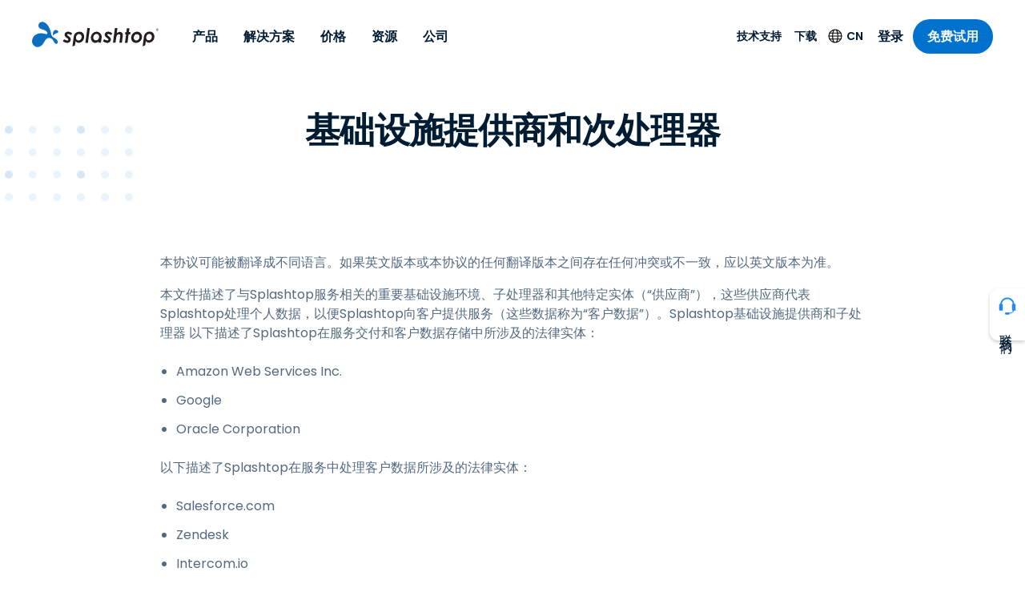

--- FILE ---
content_type: application/javascript; charset=UTF-8
request_url: https://www.splashtop.cn/34c8abfd-7613a6b466c9364d7e6b.js
body_size: 2558
content:
"use strict";(self.webpackChunksplashtop=self.webpackChunksplashtop||[]).push([[1460],{3281:function(t,e,r){var a=r(644),i=r(6540),n=r(5908),l=r(5556),o=r.n(l),u=r(7653),s=r(2162),d=r(8843),g=r(5696),c=r(4950),p=r(3283),m=r(8818),y=r(7979),h=r(2576),f=r(2118),b=r(9788),v=r(4597),A=r(7437);const D=(0,i.lazy)((()=>Promise.resolve().then(r.t.bind(r,8051,23)))),x=(0,a.A)("div",{target:"eutgyu717"})("padding:",(0,s.D)(80)," 0;"),Y=(0,a.A)("div",{target:"eutgyu716"})(u.i.regular,";"),k=(0,a.A)("h2",{target:"eutgyu715"})(d.b3.h4," color:",g.T.blue[800],";margin-bottom:",(0,s.D)(32),";max-width:",(0,s.D)(800),";",(0,c.$)(">small"),"{",d.b3.h2," margin-bottom:",(0,s.D)(40),";}"),w=(0,a.A)("p",{target:"eutgyu714"})(d.b3.h6," color:",g.T.blue[500],";margin-bottom:",(0,s.D)(20),";"),T=(0,a.A)("div",{target:"eutgyu713"})((0,c.$)(">small"),"{display:flex;gap:",(0,s.D)(20),";}",(0,c.$)(">smedium"),"{gap:",(0,s.D)(40),";}"),$=(0,a.A)("div",{target:"eutgyu712"})("flex:0 1 31%;display:grid;grid-template-columns:repeat(3, 1fr);gap:",(0,s.D)(8),";margin-bottom:",(0,s.D)(16),";overflow-x:auto;margin-left:",(0,s.D)(-20),";margin-right:",(0,s.D)(-20),";",(0,c.$)(">small"),"{grid-template-columns:1fr;grid-template-rows:repeat(3, auto);margin-bottom:0;margin-left:0;margin-right:0;}"),C=(0,a.A)("button",{target:"eutgyu711"})(d.b3.h6," color:",g.T.blue[800],";display:block;margin-bottom:",(0,s.D)(12),";padding:0;border:none;background-color:transparent;text-align:left;",(0,c.$)(">small"),"{",d.b3.h5,";}",(0,c.$)(">smedium"),"{",d.b3.h4,";}&[aria-selected='true']{color:",g.T.white,";}&::after{content:'';position:absolute;inset:0;cursor:pointer;}"),L=(0,a.A)("div",{target:"eutgyu710"})("position:relative;padding:",(0,s.D)(32),";border-radius:",(0,s.D)(8),";border:1px solid ",g.T.gray[200],";background-color:",g.T.gray[50],";min-width:66vw;",(0,c.$)(">tiny"),"{min-width:",(0,s.D)(212),";}",(0,c.$)("<=smedium"),"{padding:",(0,s.D)(20),";}",(0,c.$)("<=small"),"{padding:",(0,s.D)(16),";",(t=>{let{first:e}=t;return e&&`\n      margin-left: ${(0,s.D)(20)};\n    `})," ",(t=>{let{last:e}=t;return e&&`\n      margin-right: ${(0,s.D)(20)};\n    `}),";}&:has(",C,"[aria-selected='true']){background-color:",g.T.blue[500],";}&:has(",C,"[aria-selected='false']):hover{background-color:",g.T.blue[50],";}"),R=(0,a.A)("span",{target:"eutgyu79"})(d.rf.small," color:",g.T.gray[600],";",(0,c.$)(">smedium"),"{",d.rf.regular,";}",L,":has(",C,"[aria-selected='true']) &{color:",g.T.white,";}"),S=(0,a.A)("div",{target:"eutgyu78"})("flex:1;position:relative;display:none;border-radius:",(0,s.D)(8),";overflow:hidden;border:1px solid ",g.T.gray[100],";flex-direction:column;&[aria-hidden='false']{display:flex;}"),E=(0,a.A)("div",{target:"eutgyu77"})({name:"eu6k4m",styles:"position:relative;z-index:-1;aspect-ratio:1;margin-top:-32%;margin-bottom:-28%"}),j=(0,a.A)(D,{target:"eutgyu76"})({name:"ec6p1o",styles:"position:absolute;top:0;left:0;width:110%;margin:0 -5%;aspect-ratio:1;object-fit:cover;object-position:center"}),z=(0,a.A)("div",{target:"eutgyu75"})("width:100%;margin-top:auto;padding:",(0,s.D)(16),";background:linear-gradient(to top, white 50%, transparent 100%);",(0,c.$)(">tiny"),"{padding:",(0,s.D)(32),";}"),M=(0,a.A)("img",{target:"eutgyu74"})("display:block;margin-bottom:",(0,s.D)(8),";"),I=(0,a.A)("h3",{target:"eutgyu73"})(d.b3.h4," margin-bottom:",(0,s.D)(16),";"),O=(0,a.A)("ul",{target:"eutgyu72"})("margin-top:",(0,s.D)(32),";column-count:1;",(0,c.$)(">small"),"{column-gap:",(0,s.D)(32),";column-count:2;}"),P=(0,a.A)("li",{target:"eutgyu71"})("color:",g.T.gray[600],";display:flex;break-inside:avoid;margin-bottom:",(0,s.D)(12),";"),K=(0,a.A)(v.h,{target:"eutgyu70"})("margin-top:",(0,s.D)(4),";flex-shrink:0;margin-right:",(0,s.D)(16),";"),U=t=>{let{headline:e,subhead:r,overviewTabs:a}=t;const[l,o]=(0,i.useState)(0),u=(0,i.useRef)([]),s=(0,i.useRef)(a.map((()=>i.createRef()))),[d,g]=(0,i.useState)({}),[c,v]=(0,i.useState)(!1),D=(0,i.useRef)(null),U=(0,n.A)(D,{rootMargin:"-40% 0% -60% 0%",threshold:0});return(0,i.useEffect)((()=>{let t=!0;return a.forEach((e=>{var r,a;null!=e&&null!==(r=e.lottieAnimation)&&void 0!==r&&null!==(a=r.file)&&void 0!==a&&a.url&&(async e=>{if(e&&void 0===d[e])try{const r=await fetch(e),a=await r.json();t&&g((t=>({...t,[e]:a})))}catch(r){(0,p.Yz)("Error fetching Lottie animation data",r)}})(e.lottieAnimation.file.url)})),()=>{t=!1}}),[a,d]),(0,i.useEffect)((()=>{c&&s.current[l].current&&s.current[l].current.goToAndPlay(0,!0)}),[c,l]),(0,i.useEffect)((()=>{null!=U&&U.isIntersecting&&v(!0)}),[U]),(0,A.Y)(x,null,(0,A.Y)(Y,null,r&&(0,A.Y)(w,null,(0,A.Y)(f.A,{text:r})),e&&(0,A.Y)(k,null,(0,A.Y)(f.A,{text:e})),(0,A.Y)(T,{ref:D},(0,A.Y)($,{role:"tablist"},a.map(((t,e)=>(0,A.Y)(L,{key:e,first:0===e,last:e===a.length-1},(0,A.Y)(C,{id:`overview-tab${e}`,role:"tab","aria-selected":l===e,"aria-controls":`overview-tabpanel-${e}`,tabIndex:l===e?0:-1,ref:t=>{u.current[e]=t},onClick:()=>o(e),onKeyDown:t=>((t,e)=>{if("ArrowUp"===t.key||"ArrowLeft"===t.key){if(t.preventDefault(),e>0){const t=e-1;o(t),u.current[t].focus()}}else if(("ArrowDown"===t.key||"ArrowRight"===t.key)&&(t.preventDefault(),e<a.length-1)){const t=e+1;o(t),u.current[t].focus()}})(t,e)},(null==t?void 0:t.headline)&&(0,A.Y)(f.A,{text:t.headline})),(null==t?void 0:t.text)&&(0,A.Y)(R,null,(0,A.Y)(f.A,{text:t.text})))))),a.map(((t,e)=>{var r,a;return(0,A.Y)(S,{key:e,id:`overview-tabpanel-${e}`,role:"tabpanel","aria-labelledby":`overview-tab${e}`,"aria-hidden":l!==e},(0,A.Y)(E,null,(0,A.Y)(i.Suspense,{fallback:null},d[null===(r=t.lottieAnimation)||void 0===r?void 0:r.file.url]&&(0,A.Y)(j,{lottieRef:s.current[e],animationData:d[null===(a=t.lottieAnimation)||void 0===a?void 0:a.file.url],loop:!1,autoplay:!1,rendererSettings:{preserveAspectRatio:"xMidYMid slice"}}))),(0,A.Y)(z,null,(0,A.Y)(M,{src:b.A,width:"96",height:"20",alt:"Splashtop"}),(null==t?void 0:t.headline)&&(0,A.Y)(I,null,(0,A.Y)(f.A,{text:t.headline})),(0,A.Y)(m.A,null,(null==t?void 0:t.primaryCtaText)&&(null==t?void 0:t.primaryCtaLink)&&(0,A.Y)(y.A,{to:t.primaryCtaLink},(0,A.Y)(f.A,{text:t.primaryCtaText})),(null==t?void 0:t.secondaryCtaText)&&(null==t?void 0:t.secondaryCtaLink)&&(0,A.Y)(h.A,{to:t.secondaryCtaLink},(0,A.Y)(f.A,{text:t.secondaryCtaText}))),(null==t?void 0:t.list)&&(0,A.Y)(O,null,t.list.map(((t,e)=>(0,A.Y)(P,{key:e},(0,A.Y)(K,{"aria-hidden":"true",role:"presentation"}),(0,A.Y)(f.A,{text:t})))))))})))))};U.propTypes={headline:o().string,subhead:o().string,overviewTabs:o().arrayOf(o().shape({headline:o().string,text:o().string,lottieAnimation:o().shape({file:o().shape({url:o().string})}),primaryCtaText:o().string,primaryCtaLink:o().string,secondaryCtaText:o().string,secondaryCtaLink:o().string,list:o().arrayOf(o().string)}))};e.A=U}}]);
//# sourceMappingURL=34c8abfd-7613a6b466c9364d7e6b.js.map